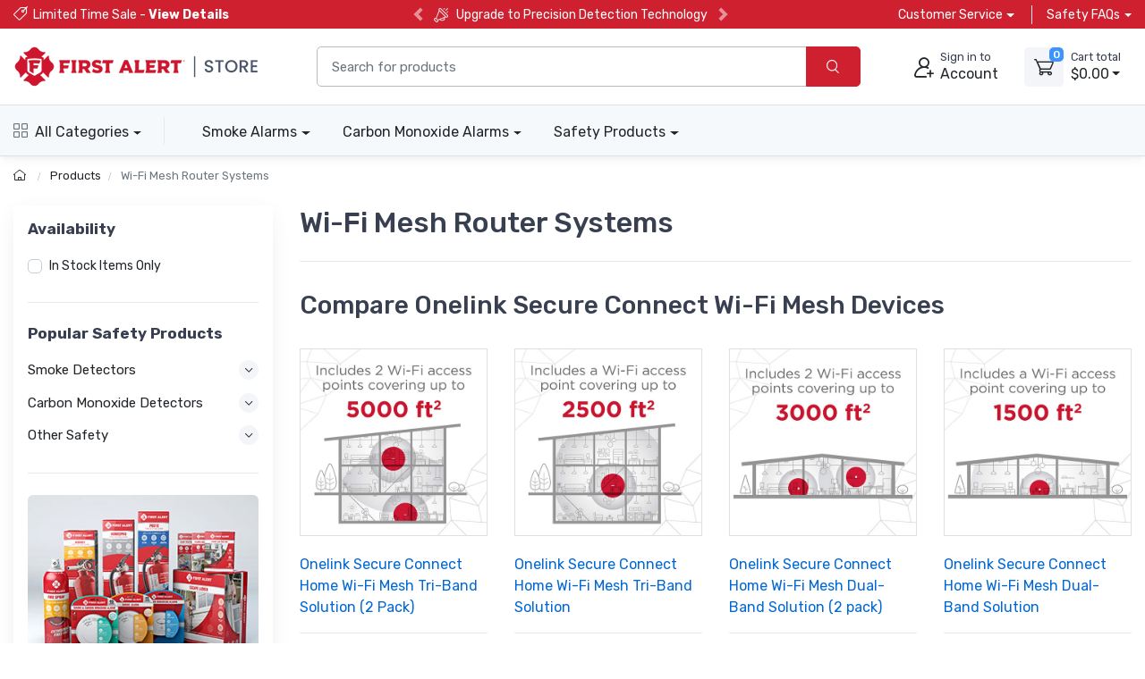

--- FILE ---
content_type: text/html; charset=UTF-8
request_url: https://www.firstalertstore.com/store/category/smart-home-wi-fi-band-mesh-router-systems.htm
body_size: 13446
content:

<!DOCTYPE html>
<html lang="en">
<head>
    
<meta charset="utf-8">
<meta name="viewport" content="width=device-width, initial-scale=1, maximum-scale=5">

<link rel="icon" sizes="48x48" type="image/x-icon" href="/favicon.ico">
<link rel="icon" type="image/png" sizes="16x16" href="/images/favicon-16.png">
<link rel="icon" type="image/png" sizes="32x32" href="/images/favicon-32.png">
<link rel="icon" type="image/png" sizes="192x192" href="/images/favicon-192.png">
<link rel="apple-touch-icon" sizes="180x180" href="/images/favicon-180.png">

<link rel="preload" href="https://fonts.googleapis.com/css?family=Rubik:300,400,500,700&display=swap" as="style">
<link rel="preload" href="/assets/css/style.min.css" as="style">

<link rel="stylesheet" href="/store/assets/css/bootstrap.min.css">
<link rel="stylesheet" media="screen" id="main-styles" href="/store/assets/css/theme.min.css?v=251204">
<link href="https://fonts.googleapis.com/css?family=Rubik:300,400,500,700&display=swap" rel="stylesheet">

<!-- Google tag (gtag.js) -->
<script async src="https://www.googletagmanager.com/gtag/js?id=G-RG06V5JKYV"></script>
<script nonce="">
	window.dataLayer = window.dataLayer || [];
	function gtag(){dataLayer.push(arguments);}
	gtag('js', new Date());	

	gtag('config', 'G-RG06V5JKYV', {
		'cookie_flags': 'SameSite=None;Secure'
	});
</script>

<link rel="stylesheet" media="screen" id="site-styles" href="/assets/css/style.min.css">	
    <title>Onelink Wi-Fi Mesh Router Systems | Home Wi-Fi Starters</title>
    <meta name="description" content="Onelink Routers automatically protect your whole home network via malware scanning, security alerts, access control and more.">
    <meta name="keywords" content="first alert onelink secure connect,onelink secure connect,secure connect,first alert onelink, onelink,dual band onelink router,dual band router,dual band,mesh wifi router system,mesh wifi router,first alert onelink router,onelink router,1500 feet router,2500 feet router,3000 feet router,5000 feet router,">
    <link rel="canonical" href="https://www.firstalertstore.com/store/category/smart-home-wi-fi-band-mesh-router-systems.htm" />
	
	<script type="application/ld+json">
		{
			"@context": "https://schema.org",
			"@type": "CollectionPage",
			"name": "Wi-Fi Mesh Router Systems",
			"description": "Onelink Routers automatically protect your whole home network via malware scanning, security alerts, access control and more.",
			"url": "https://www.firstalertstore.com/store/category/smart-home-wi-fi-band-mesh-router-systems.htm"
		}
	</script>	
	
</head>

<body>


<header class="box-shadow-sm">
    <!-- Topbar-->
    <div class="topbar topbar-fas bg-fas">
        <div class="container">

            <div class="topbar-text text-nowrap">
				<a class="topbar-link pr-3 mr-3" href="/store/coupon-code-sale/"><i class="czi-lable mt-n1"></i><span class="d-none d-md-inline">Limited Time Sale - <b>View Details</b></span><span class="d-md-none">10% Off Safety Sale - <b>View Details</b></span></a>
			</div>
            <div id="headercarousel" class="carousel slide text-carousel d-none d-xl-block" data-interval="false">
                <div class="carousel-inner">
                    <div class="carousel-item active"><div class="topbar-text"><i class="czi-loudspeaker"></i> Upgrade to Precision Detection Technology</div></div>
                    <div class="carousel-item"><div class="topbar-text"><i class="czi-loudspeaker"></i> Smoke alarms don't last forever, test and replace</div></div>
					<div class="carousel-item"><div class="topbar-text"><i class="czi-document"></i> Check your state's <a class="topbar-link" target="_blank" href="https://www.firstalert.com/us/en/legislation/#smoke">smoke safety laws & legislation</a></div></div>
                </div>
                <button class="carousel-control-prev" aria-label="previous slide" type="button" data-target="#headercarousel" data-slide="prev">
                    <span class="carousel-control-prev-icon" aria-hidden="true"></span>
                    <span class="sr-only">Previous</span>
                </button>
                <button class="carousel-control-next" aria-label="next slide" type="button" data-target="#headercarousel" data-slide="next">
                    <span class="carousel-control-next-icon" aria-hidden="true"></span>
                    <span class="sr-only">Next</span>
                </button>
            </div>
            <div class="ml-3 text-nowrap">
                <div class="topbar-text dropdown">
					<a class="topbar-link dropdown-toggle" href="#" data-toggle="dropdown"><span class="d-none d-md-inline-block">Customer Service</span><span class="d-md-none">Help</span></a>
                    <ul class="dropdown-menu dropdown-menu-right">
                        <li><a class="dropdown-item" href="/store/customer-service/order/"><i class="czi-location text-muted mr-2"></i>Order Tracking</a></li>
                        <li><a class="dropdown-item" href="/store/volume-pricing-request-form/"><i class="czi-coins text-muted mr-2"></i>Volume/Bulk Discounts</a></li>
						<li><a class="dropdown-item" href="/store/customer-service/returns-and-refunds.htm"><i class="czi-currency-exchange text-muted mr-2"></i>Return Policy</a></li>
						<li><a class="dropdown-item" href="/store/customer-service/shipping-and-delivery.htm"><i class="czi-delivery text-muted mr-2"></i>Shipping & Delivery</a></li>
						<li><a class="dropdown-item" href="/store/customer-service/sales-and-payments.htm"><i class="czi-printer text-muted mr-2"></i>Order Processing</a></li>
						<div class="dropdown-divider"></div>
						<li><a class="dropdown-item" href="/store/customer-service/contact-us.htm"><i class="czi-support text-muted mr-2"></i>Contact Us</a></li>
						<div class="dropdown-divider"></div>
						<a class="dropdown-item" href="/store/customer-service/"><i class="czi-help text-muted mr-2"></i>All Help Pages</a>
                    </ul>
                </div>
				<div class="topbar-text dropdown ml-3 pl-3 border-left d-none d-sm-inline-block">
					<a class="topbar-link dropdown-toggle" href="#" data-toggle="dropdown"><span class="d-none d-md-inline-block">Safety FAQs</span><span class="d-md-none">FAQs</span></a>
                    <ul class="dropdown-menu dropdown-menu-right">
                        <li><a class="dropdown-item" href="/store/categories/Smoke-alarms-faq.htm"><span class="menu-img"><img src="/images/smoke-icon.png" alt="help with smoke alarm"></span>Smoke Alarm Tips</a></li>
                        <li><a class="dropdown-item" href="/store/categories/carbon-monoxide-alarms-FAQ.htm"><span class="menu-img"><img src="/images/carbon-icon.png" alt="carbon monoxide alarm help"></span>Carbon Monoxide Alarm Tips</a></li>
						<li><a class="dropdown-item" href="/store/categories/Onelink-Wireless-Talking-alarms-faq.htm"><span class="menu-img"><img src="/images/wireless-icon.png" alt="interconnected smoke alarm installation help"></span>Interconnected Smoke Alarm Tips</a></li>
						<li><a class="dropdown-item" href="/store/categories/Tundra-fire-extinguishing-spray-faq.htm"><span class="menu-img"><img src="/images/fire-ex-icon.png" alt="fire extinuisher spray uses"></span>Extinguishing Spray Tips</a></li>
						<li><a class="dropdown-item" href="/store/categories/Home-safety-products-faq.htm"><span class="menu-img"><img src="/images/safety-icon.png" alt="home safety help"></span>Other Safety Product Tips</a></li>
						<div class="dropdown-divider"></div>
						<a class="dropdown-item text-center" href="/store/categories/First-Alert-Safety-Products-FAQ.htm">All Home Safety Tips</a>
                    </ul>
                </div>
            </div>
        </div>
    </div>
    <!-- Main Bar -->
     <!-- Main Bar -->
    <div class="navbar-sticky bg-light">
        <div class="navbar navbar-expand-md navbar-light">
            <div class="container header-nav">
                <!-- Logo -->
               <a class="navbar-brand header-logo order-md-0 order-1 py-2" href="/"><img width="275" height="45" src="/images/header-logo.png" alt="first alert store logo"/></a>
                <!-- Search Bar -->
                <div class="search-bar order-2">
                    <form id="frmHeaderSearch" class="input-group" method="post">
                        <input class="form-control" type="text" id="txtHeaderSearch" name="search" placeholder="Search for products">
                        <div class="input-group-append">
                            <button id="btnHeaderSearch" aria-label="search products" class="btn btn-primary" type="button"><i class="czi-search"></i></button>
                        </div>
                    </form>
                </div>
                <!-- Account/Cart -->
				<button class="navbar-toggler" type="button" aria-label="toggle category menu" data-toggle="collapse" data-target="#navbarCollapse"><span class="navbar-toggler-icon"></span></button>
				<a class="navbar-tool navbar-stuck-toggler" aria-label="category menu link" href="#">
					<span class="navbar-tool-tooltip">Expand menu</span>
					<div class="navbar-tool-icon-box"><i class="navbar-tool-icon czi-menu"></i></div>
				</a>
				
					<button class="navbar-tool btn text-left p-0 order-3 linkLogin" type="button" aria-label="sign in to account">
						<div class="navbar-tool-icon-box"><i class="navbar-tool-icon czi-add-user"></i></div>
						<div class="navbar-tool-text ml-n1 d-none d-sm-block"><small>Sign in to</small>Account</div>
					</button>

				
				<!-- Cart Dropdown -->
				<div class="navbar-tool dropdown ml-3 d-none d-md-flex order-4" id="divCartDropdown">
					<a class="navbar-tool-icon-box bg-secondary dropdown-toggle" href="/store/cart/">
						<span class="navbar-tool-label cart-count">0</span>
						<i class="navbar-tool-icon czi-cart"></i>
					</a>
					<a class="navbar-tool-text pl-2" href="/store/cart/">
						<small>Cart total</small>
						<span class="cart-total">$0.00</span>
					</a>
					<!-- Cart dropdown-->
					<div class="dropdown-menu dropdown-menu-right p-0">
						<div id="divCartContents"></div>
					</div>

				</div>
            </div>
        </div>
        <div class="navbar navbar-expand-md navbar-light navbar-stuck-menu">
            <div class="container">
                <div class="collapse navbar-collapse" id="navbarCollapse">
                    <!-- All Categories menu-->
					<ul class="navbar-nav mega-nav pr-lg-2 mr-lg-4 d-none d-lg-block">
						<li class="nav-item dropdown">
							<a class="nav-link fas-hlink dropdown-toggle pl-0" href="#" data-toggle="dropdown"><i class="czi-view-grid mr-2"></i>All Categories</a>
							<ul class="dropdown-menu">
								<li class="dropdown">
									<a class="dropdown-item dropdown-toggle" href="/store/category/smoke-alarms-and-smoke-detectors.htm" data-toggle="dropdown"><span class="menu-img"><img src="/images/smoke-icon.png" alt="smoke alarm"></span>Smoke Alarms</a>
									<ul class="dropdown-menu">
										<li><a class="dropdown-item" href="/store/category/hard-wired-smoke-and-fire-alarms.htm">Hardwired Smoke Alarms</a></li>
										<li><a class="dropdown-item" href="/store/category/battery-smoke-and-fire-alarms.htm">Battery Operated Smoke Alarms</a></li>
										<li><a class="dropdown-item" href="/store/category/10-year-battery-smoke-alarms.htm">10-Year Smoke Alarms</a></li>
										<li><a class="dropdown-item" href="/store/category/ionization-smoke-and-fire-alarms.htm">Ionization Smoke Alarms</a></li>
										<li><a class="dropdown-item" href="/store/category/photoelectric-smoke-and-fire-alarms.htm">Photoelectric Smoke Alarms</a></li>
										<li><a class="dropdown-item" href="/store/category/dual-sensing-smoke-and-fire-alarms.htm">Dual Sensor Smoke Alarms</a></li>
										<li><a class="dropdown-item" href="/store/category/combo-smoke-and-carbon-monoxide-alarms.htm">Smoke & Carbon Monoxide Alarms</a></li>
										<li><a class="dropdown-item" href="/store/category/smoke-alarms-and-smoke-detectors.htm">All Smoke Detectors</a></li>
									</ul>
								</li>
								<li class="dropdown">
									<a class="dropdown-item dropdown-toggle" href="/store/category/carbon-monoxide-alarms-and-detectors.htm" data-toggle="dropdown"><span class="menu-img"><img src="/images/carbon-icon.png" alt="carbon monoxide alarm"></span>Carbon Monoxide Alarms</a>
									<ul class="dropdown-menu">
										<li><a class="dropdown-item" href="/store/category/plug-in-carbon-monoxide-detectors.htm">Plug-in Carbon Monoxide Alarms</a></li>
										<li><a class="dropdown-item" href="/store/category/battery-operated-carbon-monoxide-detectors.htm">Battery Operated Carbon Monoxide Alarms</a></li>
										<li><a class="dropdown-item" href="/store/category/10-year-carbon-monoxide-alarms.htm">10-Year Carbon Monoxide Alarms</a></li>
										<li><a class="dropdown-item" href="/store/category/hardwired-carbon-monoxide-detectors.htm">Hardwired Carbon Monoxide Alarms</a></li>
										<li><a class="dropdown-item" href="/store/category/combo-smoke-and-carbon-monoxide-alarms.htm">Combo Smoke & Carbon Monoxide Alarms</a></li>
										<li><a class="dropdown-item" href="/store/category/carbon-monoxide-alarms-and-detectors.htm">All Carbon Monoxide Detectors</a></li>
									</ul>
								</li>
								<li><a class="dropdown-item" href="/store/category/combo-smoke-and-carbon-monoxide-alarms.htm"><span class="menu-img"><img src="/images/combo-icon.png" alt="combinaiton smoke and carbon monoixde alarm"></span>Combination Alarms</a></li>
								<li><a class="dropdown-item" href="/store/category/wireless-interconnect-alarms.htm"><span class="menu-img"><img src="/images/wireless-icon.png" alt="interconnected smoke alarm"></span>Interconnected Alarms</a></li>
								<li><a class="dropdown-item" href="/store/category/first-alert-fire-extinguishers.htm"><span class="menu-img"><img src="/images/fire-ex-icon.png" alt="fire extinuisher"></span>Fire Extinguishers</a></li>
								<li><a class="dropdown-item" href="/store/category/home-saftey-products.htm"><span class="menu-img"><img src="/images/safety-icon.png" alt="home safety products"></span>Home Safety Products</a></li>
								<li><a class="dropdown-item" href="/store/deals/"><span class="menu-img"><img src="/images/sale-icon.png" alt="first alert alarms on sale"></span>Featured Products</a></li>
								<li><a class="d-block overflow-hidden rounded-lg mt-3 px-2" href="/store/about/"><img src="/images/first-alert-store-about-us.jpg" alt="first alert smoke, fire and carbon monoxide alarm"></a></li>
							</ul>  
                        </li>	
					</ul>					
              		<!-- Top Category menu-->
					<ul class="navbar-nav product-nav">
						<li class="nav-item dropdown">
                            <a class="nav-link fas-hlink dropdown-toggle" href="#" data-toggle="dropdown">Smoke Alarms</a>
                            <div class="dropdown-menu p-0">
                                <div class="d-flex flex-wrap flex-md-nowrap">
                                    <div class="mega-dropdown-column p-3">
                                        <div class="widget widget-links">
											<ul class="widget-list">
												<li class="widget-list-item"><a class="widget-list-link" href="/store/category/hard-wired-smoke-and-fire-alarms.htm">Hardwired Smoke Alarms</a></li>
												<li class="widget-list-item"><a class="widget-list-link" href="/store/category/battery-smoke-and-fire-alarms.htm">Battery Smoke Alarms</a></li>
												<li class="widget-list-item"><a class="widget-list-link" href="/store/category/10-year-battery-smoke-alarms.htm">10-Year Smoke Alarms</a></li>
												<li class="widget-list-item"><a class="widget-list-link" href="/store/category/ionization-smoke-and-fire-alarms.htm">Ionization Smoke Alarms</a></li>
												<li class="widget-list-item"><a class="widget-list-link" href="/store/category/photoelectric-smoke-and-fire-alarms.htm">Photoelectric Smoke Alarms</a></li>
												<li class="widget-list-item"><a class="widget-list-link" href="/store/category/dual-sensing-smoke-and-fire-alarms.htm">Dual Sensor Smoke Alarms</a></li>
												<li class="widget-list-item"><a class="widget-list-link" href="/store/category/combo-smoke-and-carbon-monoxide-alarms.htm">Combo Smoke & CO Alarms</a></li>

											</ul>
										</div>
										<hr/>
										<div class="widget widget-links">
                                            <ul class="widget-list">
												<li class="widget-list-item text-md-center"><a class="widget-list-link" href="/store/category/smoke-alarms-and-smoke-detectors.htm"><span class="menu-img"><img src="/images/smoke-icon.png" alt="smoke detector"></span>All Smoke Detectors</a></li>
                                            </ul>
                                        </div>
									</div>
									<div class="p-3" style="width:20rem;">
										<div class="card">
											<a class="btn btn-dark border-0 p-0" href="/store/category/precision-detection-smoke-alarms.htm">
												<img class="rounded-top" src="/images/header-ul-8th-generation-smoke-alarms.jpg" width="286" height="200" alt="first alert fire alarm ul 8th generation">
												<div class="font-size-md d-flex justify-content-center align-items-center p-1"><i class="czi-idea mr-2"></i><span>New Smoke Alarm Technology</span></div>
											</a>
										</div>
                                    </div>
                                </div>
                            </div>
                        </li>
						<li class="nav-item dropdown">
                            <a class="nav-link fas-hlink dropdown-toggle" href="#" data-toggle="dropdown">Carbon Monoxide Alarms</a>
                            <div class="dropdown-menu p-0">
                                <div class="d-flex flex-wrap flex-md-nowrap">
                                    <div class="mega-dropdown-column p-3">
                                        <div class="widget widget-links">
											<ul class="widget-list">
												<li class="widget-list-item"><a class="widget-list-link" href="/store/category/plug-in-carbon-monoxide-detectors.htm">Plug-in CO Alarms</a></li>
												<li class="widget-list-item"><a class="widget-list-link" href="/store/category/battery-operated-carbon-monoxide-detectors.htm">Battery Operated CO Alarms</a></li>
												<li class="widget-list-item"><a class="widget-list-link" href="/store/category/10-year-carbon-monoxide-alarms.htm">10-Year CO Alarms</a></li>
												<li class="widget-list-item"><a class="widget-list-link" href="/store/category/hardwired-carbon-monoxide-detectors.htm">Hardwired CO Alarms</a></li>
												<li class="widget-list-item"><a class="widget-list-link" href="/store/category/combo-smoke-and-carbon-monoxide-alarms.htm">Combo Smoke & CO Alarms</a></li>
											</ul>
										</div>
										<hr/>
										<div class="widget widget-links">
                                            <ul class="widget-list">
												<li class="widget-list-item text-md-center"><a class="widget-list-link" href="/store/category/carbon-monoxide-alarms-and-detectors.htm"><span class="menu-img"><img src="/images/carbon-icon.png" alt="co alarm"></span>All CO Detectors</a></li>
                                            </ul>
                                        </div>
									</div>
									<div class="p-3" style="width:20rem;">
										<div class="card">
											<a class="btn btn-dark border-0 p-0" href="/store/products/carbon-monoxide-alarm-digital-display-and-10-year-sealed-battery-co710.htm">
												<img class="rounded-top" src="/images/header-travel-carbon-monoxide-alarm.jpg" width="286" height="159" alt="first alert travel co alarm">
												<div class="font-size-md p-1">Pack a Carbon Monoxide Alarm</div>
											</a>
										</div>
                                    </div>
                                </div>
                            </div>
                        </li>
						<li class="nav-item dropdown">
                            <a class="nav-link fas-hlink dropdown-toggle" href="#" data-toggle="dropdown">Safety Products</a>
                            <div class="dropdown-menu dropdown-menu-right p-0">
                                <div class="d-flex flex-wrap flex-md-nowrap">
                                    <div class="mega-dropdown-column p-3">
                                        <div class="widget widget-links">
											<ul class="widget-list">
												<li class="widget-list-item"><a class="widget-list-link" href="/store/products/el52-2-two-story-escape-ladder.htm">Fire Escape Ladder</a></li>
												<li class="widget-list-item"><a class="widget-list-link" href="/store/products/rd1-radon-test-kit.htm">Radon Test Kit</a></li>
												<li class="widget-list-item"><a class="widget-list-link" href="/store/category/first-alert-fire-extinguishers.htm">Fire Extinguishers</a></li>
												<li class="widget-list-item"><a class="widget-list-link" href="/store/category/ez-fire-extinguishing-spray.htm">Fire Extinguishing Spray</a></li>
												<li class="widget-list-item"><a class="widget-list-link" href="/store/products/wifi-water-leak-and-freeze-detector-first-alert-l1.htm">WiFi Water Leak Detector</a></li>
											</ul>
										</div>
										<hr/>
										<div class="widget widget-links">
                                            <ul class="widget-list">
												<li class="widget-list-item text-md-center"><a class="widget-list-link" href="/store/category/home-saftey-products.htm"><span class="menu-img"><img src="/images/safety-icon.png" alt="home safety and security"></span>All Home Safety Products</a></li>
                                            </ul>
                                        </div>
									</div>
									<div class="p-3" style="width:20rem;">
										<div class="card">
											<a class="btn btn-dark border-0 p-0" href="/store/category/first-alert-fire-extinguishers.htm">
												<img class="rounded-top" src="/images/header-fire-extinguishers.jpg" width="286" height="159" alt="first alert fire extinguisher">
												<div class="font-size-md p-1">Home or Commercial Applications</div>
											</a>
										</div>
                                    </div>
                                </div>
                            </div>
                        </li>
                    </ul>
                </div>
            </div>
        </div>
    </div>
</header>

<div class="modal fade" id="dlgLogin" tabindex="-1" role="dialog">
    <div class="modal-dialog modal-dialog-centered" role="document">
        <div class="modal-content">
            <div class="modal-header">
                <ul class="nav nav-tabs card-header-tabs" role="tablist" aria-label="Account sign in or sign up">
                    <li class="nav-item">
                        <a class="nav-link active" href="#frmLogin" data-toggle="tab" role="tab" aria-selected="true" aria-controls="frmLogin">
                            <i class="czi-unlocked mr-2 mt-n1"></i>Sign in
                        </a>
                    </li>
                    <li class="nav-item">
                        <a class="nav-link" href="#divAccountInfo" data-toggle="tab" role="tab" aria-selected="false" aria-controls="divAccountInfo">
                            <i class="czi-add-user mr-2 mt-n1"></i>Info
                        </a>
                    </li>
                </ul>
                <button class="close" type="button" data-dismiss="modal" aria-label="Close">
                    <span aria-hidden="true">&times;</span>
                </button>
            </div>

            <div class="modal-body tab-content py-4">
                <form class="needs-validation tab-pane fade show active" novalidate id="frmLogin" role="tabpanel">
                    <div class="form-group">
                        <label for="txtLoginEmail">Email address</label>
                        <input class="form-control" type="email" id="txtLoginEmail" name="e" required autocomplete="username">
                        <div class="invalid-feedback">Please enter a valid email address.</div>
                    </div>
                    <div class="form-group hideForgot">
                        <label for="txtLoginPass">Password</label>
                        <div class="password-toggle">
                            <input class="form-control" type="password" id="txtLoginPass" name="p" required autocomplete="current-password">
                            <label class="password-toggle-btn">
                                <input class="custom-control-input" type="checkbox" name="show-password-toggle"><i class="czi-eye password-toggle-indicator"></i><span class="sr-only">Show password</span>
                            </label>
                        </div>
                    </div>
                    <div class="hideForgot">
                        <div class="form-group d-flex flex-wrap justify-content-between">
                            <div class="custom-control custom-checkbox mb-2">
                                <input class="custom-control-input" type="checkbox" id="si-remember">
                                <label class="custom-control-label" for="si-remember">Remember me</label>
                            </div>
                            <button id="linkForgot" class="btn btn-link font-size-sm p-0 mb-2" type="button">Forgot password?</button>
                        </div>
                    </div>
                    <div id="divLoginForgotPass" class="alert alert-warning d-none">
                        Enter your Email address above, and we will send you an email with a link to reset your password.
                    </div>
                    <input class="noseeum" autocomplete="off" type="text" name="url" aria-label="not in use" tabindex="-1">
                    <div id="divLoginError" class="alert alert-danger m-b-0 d-none"></div>
                    <button id="btnLogin" class="btn btn-primary btn-block btn-shadow" type="button">Sign in</button>
                    <button id="btnResetPass" class="btn btn-primary btn-block btn-shadow d-none" type="button">Send Email</button>
                </form>

                <div class="tab-pane font-size-md fade" id="divAccountInfo" role="tabpanel">
					<div class="h6">Creating an account is easy:</div>
					<p>When checking out, simply select the "New Customer" option. All you need to get started is a valid email address and a secure password of your choosing. After your purchase is complete, your account will be created, and you will immediately gain all the benefits of being an account holder. If you have previously placed an order with us as a guest, you can try using the "Forgot Password" feature under the "Sign In" tab.</p>
					<div class="h6">Benefits of having an account:</div>
					<ul>
						<li>Real-time status updates on all your orders and returns.</li>
						<li>Ability to view detailed order history.</li>
						<li>Eligibility to enroll in subscription items for recurring discounts.</li>
						<li>Access to more store features and quicker customer support.</li>
						<li>Connection to a dedicated sales representative if placing bulk orders.</li>
					</ul>
					<hr>
					<div class="h6">Manage your account settings:</div>
						<ul>
							<li>Update your email address and password.</li>
							<li>Unsubscribe from email promotions.</li>
							<li>Manage item subscriptions.</li>
							<li>Delete your account and remove your information.</li>
						</ul>
					<div class="cs-alert">We respect your privacy and are committed to protecting any personal information you may provide us through our Website. View our <a href="/store/privacy-policy/">privacy policy</a> for more info.</div>
                </div>
            </div>
        </div>
    </div>
</div>
<div class="breadcrumb-nav" aria-label="breadcrumb">
	<div class="container">
		<ul class="breadcrumb container" id="crumbs">
			<li class="breadcrumb-item">
				<a href="/" title="Return to Home"><i class="czi-home"></i></a>
			</li>
			<li class="breadcrumb-item" id="breadcrumb_trail">
				<a href="/store/categories/first-alert-products.htm" title="">Products</a>
			</li>
			<li class="breadcrumb-item active" aria-current="page">
				<a id="breadcrumb_thispage" href="/store/category/smart-home-wi-fi-band-mesh-router-systems.htm" title="">Wi-Fi Mesh Router Systems</a>
			</li>
		</ul>
	</div>	
</div>

<div class="container page-content">
    <div class="row">

        <aside class="col-lg-3">
            
<div class="cz-sidebar rounded-lg box-shadow-lg" id="shop-sidebar">
    <div class="cz-sidebar-header box-shadow-sm">
        <button class="close w-100 m-auto" type="button" data-dismiss="sidebar" aria-label="Close">
            <span class="d-inline-block font-size-sm font-weight-bold align-middle">Close filter sidebar <i class="ml-2 czi-close-circle"></i></span>
        </button>
    </div>
	<button class="btn btn-secondary btn-sm w-100 filterReset d-none" type="button" aria-label="clear all filters">
		<span class="d-inline-block align-middle">Clear All Filters<i class="ml-2 czi-trash"></i></span>
    </button>
    <div class="cz-sidebar-body" data-simplebar data-simplebar-auto-hide="true">
        <form id="frmFilter">
        <input type="hidden" name="bp" value="0">
        <input type="hidden" name="tp" value="0">

        
        <div class="widget cz-filter mb-4 pb-4 border-bottom">
            <h3 class="widget-title">Availability</h3>
            <ul class="widget-list cz-filter-list list-unstyled pt-1" style="max-height: 12rem;" data-simplebar data-simplebar-auto-hide="false">
                <li class="cz-filter-item d-flex justify-content-between align-items-center mb-1">
                    <div class="custom-control custom-checkbox">
                        <input class="custom-control-input filterInput" type="checkbox" id="in_stock" name="avail" value="1">
                        <label class="custom-control-label cz-filter-item-text" for="in_stock">In Stock Items Only</label>
                    </div>
                </li>
            </ul>
        </div>

        
        
                
            
            
        </form>

        <div class="widget widget-categories mb-4 pb-4 border-bottom">
            <h3 class="widget-title">Popular Safety Products</h3>
            <div class="accordion mt-n1" id="sidenav-accordian">

                <div class="card">
                    <div class="card-header">
                        <h3 class="accordion-heading"><a class="collapsed" href="#cat1" role="button" data-toggle="collapse" aria-expanded="false" aria-controls="cat1">Smoke Detectors<span class="accordion-indicator"></span></a></h3>
                    </div>
                    <div class="collapse" id="cat1" data-parent="#sidenav-accordian">
                        <div class="card-body">
                            <div class="widget widget-links cz-filter">															
                                <ul class="widget-list cz-filter-list pt-1">
                                    <li class="widget-list-item cz-filter-item">
										<a class="widget-list-link d-flex justify-content-between align-items-center" href="/store/category/hard-wired-smoke-and-fire-alarms.htm">
											<span class="cz-filter-item-text">Hard wired Smoke Detectors</span>
										</a>
									</li>
									<li class="widget-list-item cz-filter-item">
										<a class="widget-list-link d-flex justify-content-between align-items-center" href="/store/category/battery-smoke-and-fire-alarms.htm">
											<span class="cz-filter-item-text">Battery Smoke Detectors</span>
										</a>
									</li>
									<li class="widget-list-item cz-filter-item">
										<a class="widget-list-link d-flex justify-content-between align-items-center" href="/store/category/wireless-interconnect-alarms.htm">
											<span class="cz-filter-item-text">Interconnected Smoke Detectors</span>
										</a>
									</li>
									<li class="widget-list-item cz-filter-item">
										<a class="widget-list-link d-flex justify-content-between align-items-center" href="/store/category/combo-smoke-and-carbon-monoxide-alarms.htm">
											<span class="cz-filter-item-text">Combo Smoke & CO Detectors</span>
										</a>
									</li>
                                </ul>
                            </div>
                        </div>
                    </div>
                </div>
				
				<div class="card">
                    <div class="card-header">
                        <h3 class="accordion-heading"><a class="collapsed" href="#cat2" role="button" data-toggle="collapse" aria-expanded="false" aria-controls="cat2">Carbon Monoxide Detectors<span class="accordion-indicator"></span></a></h3>
                    </div>
                    <div class="collapse" id="cat2" data-parent="#sidenav-accordian">
                        <div class="card-body">
                            <div class="widget widget-links cz-filter">
                                <ul class="widget-list cz-filter-list pt-1">
                                    <li class="widget-list-item cz-filter-item">
										<a class="widget-list-link d-flex justify-content-between align-items-center" href="/store/category/plug-in-carbon-monoxide-detectors.htm">
											<span class="cz-filter-item-text">Plug-In CO Detectors</span>
										</a>
									</li>
									<li class="widget-list-item cz-filter-item">
										<a class="widget-list-link d-flex justify-content-between align-items-center" href="/store/category/battery-operated-carbon-monoxide-detectors.htm">
											<span class="cz-filter-item-text">Battery CO Detectors</span>
										</a>
									</li>
									<li class="widget-list-item cz-filter-item">
										<a class="widget-list-link d-flex justify-content-between align-items-center" href="/store/category/hardwired-carbon-monoxide-detectors.htm">
											<span class="cz-filter-item-text">Hard wired CO Detectors</span>
										</a>
									</li>
                                </ul>
                            </div>
                        </div>
                    </div>
                </div>
				
				<div class="card">
                    <div class="card-header">
                        <h3 class="accordion-heading"><a class="collapsed" href="#cat3" role="button" data-toggle="collapse" aria-expanded="false" aria-controls="cat3">Other Safety<span class="accordion-indicator"></span></a></h3>
                    </div>
                    <div class="collapse" id="cat3" data-parent="#sidenav-accordian">
                        <div class="card-body">
                            <div class="widget widget-links cz-filter">
                                <ul class="widget-list cz-filter-list pt-1">
									<li class="widget-list-item cz-filter-item">
										<a class="widget-list-link d-flex justify-content-between align-items-center" href="/store/category/first-alert-fire-extinguishers.htm">
											<span class="cz-filter-item-text">Fire Extinguishers</span>
										</a>
									</li>
									<li class="widget-list-item cz-filter-item">
										<a class="widget-list-link d-flex justify-content-between align-items-center" href="/store/products/el52-2-two-story-escape-ladder.htm">
											<span class="cz-filter-item-text">Escape Ladders</span>
										</a>
									</li>
                                </ul>
                            </div>
                        </div>
                    </div>
                </div>

            </div>
        </div>

<div class="mb-4">
	<div class="card border-0">
		<img class="card-img-top d-none d-lg-block" src="/images/sidenav-promo-first-alert.jpg" alt="first alert fire spray">
		<div class="card-body px-0 py-3">
			<p class="card-text font-size-sm text-muted">Buying in Bulk? Let us know how many items you would like to purchase and a dedicated sales rep will contact you.</p>
			<a href="/store/volume-pricing-request-form/" class="w-100 btn btn-sm btn-primary">Bulk Purchase Options <i class="czi-arrow-right ml-2 mr-n1"></i></a>
		</div>
	</div>
</div>
    </div>
</div>
        </aside>
        <div class="col-lg-9">

            <div class="page-header">
    <h1 class="mb-4">Wi-Fi Mesh Router Systems</h1>
</div>
            <div id="divNoProducts" class="alert alert-info alert-with-icon  d-none" role="alert">
                <div class="alert-icon-box"><i class="alert-icon czi-announcement"></i></div>
                <p>Sorry, there currently are no products that match your search criteria.
                    Please update the filters you selected or use the button below to clear them all.</p>
                <button type="button" class="btn btn-outline-info filterReset d-none">
                    Clear All Filters <i class="ml-2 czi-trash"></i>
                </button>
            </div>

            
                <div class="my-3 pt-3 border-top"><h2 class="mt-3">Compare Onelink Secure Connect Wi-Fi Mesh Devices</h2>
<div class="row">
<div class="col-lg-3 col-md-6">
	<img style="border: 1px solid #dfdfdf; margin: 20px 0;" src="/images/5000-sq-feet-tri-band-home-wifi-system.jpg" alt="tri-band 2 pack" />
<p><a href="/store/products/onelink-secure-connect-tri-band-mesh-wi-fi-router-system-2-pack-1042396.htm">Onelink Secure Connect Home Wi-Fi Mesh Tri-Band Solution (2 Pack)</a></p>
<hr />
<div class="mb-2"><strong>Speed:</strong> Up to 3000 Mbps</div>
<div class="mb-2"><strong>Coverage:</strong> 5000 sq. ft.</div>
<div class="mb-2"><strong>Bands:</strong> One 2.4GHz & Two 5GHz per unit</div>
<div class="mb-2"><strong>Wi-Fi:</strong> IEEE 802.11a/b/g/n/ac</div>
<div class="mb-2"><strong>Processor:</strong> Quad-core processor</div>
<div class="mb-2"><strong>Ethernet:</strong> 6 Gigabit Ethernet ports</div>
<div class="mb-2"><strong>Encryption:</strong> WPA2</div>
</div>
<div class="col-lg-3 col-md-6"><img style="border: 1px solid #dfdfdf; margin: 20px 0;" src="/images/2500-sq-feet-tri-band-home-wifi-system.jpg" alt="tri-band 2 pack" />
<p><a href="/store/products/onelink-secure-connect-tri-band-mesh-wi-fi-router-system-1042082.htm">Onelink Secure Connect Home Wi-Fi Mesh Tri-Band Solution</a></p>
<hr />
<div class="mb-2"><strong>Speed:</strong> Up to 3000 Mbps</div>
<div class="mb-2"><strong>Coverage:</strong> 2500 sq. ft.</div>
<div class="mb-2"><strong>Bands:</strong> One 2.4GHz & One 5GHz</div>
<div class="mb-2"><strong>Wi-Fi:</strong> IEEE 802.11a/b/g/n/ac</div>
<div class="mb-2"><strong>Processor:</strong> Quad-core processor</div>
<div class="mb-2"><strong>Ethernet:</strong> 3 Gigabit Ethernet ports</div>
<div class="mb-2"><strong>Encryption:</strong> WPA2</div>
</div>
<div class="col-lg-3 col-md-6"><img style="border: 1px solid #dfdfdf; margin: 20px 0;" src="/images/3000-sq-feet-dual-band-home-wifi-system.jpg" alt="tri-band 2 pack" />
<p><a href="/store/products/onelink-secure-connect-dual-band-mesh-wi-fi-router-system-2-pack-1042083.htm">Onelink Secure Connect Home Wi-Fi Mesh Dual-Band Solution (2 pack)</a></p>
<hr />
<div class="mb-2"><strong>Speed:</strong> Up to 3000 Mbps</div>
<div class="mb-2"><strong>Coverage:</strong> 2 units cover 3000 sq. ft.</div>
<div class="mb-2"><strong>Bands:</strong> One 2.4GHz & One 5GHz per unit</div>
<div class="mb-2"><strong>Wi-Fi:</strong> IEEE 802.11a/b/g/n/ac</div>
<div class="mb-2"><strong>Processor:</strong> Quad-core processor</div>
<div class="mb-2"><strong>Ethernet:</strong> 4 Gigabit Ethernet ports</div>
<div class="mb-2"><strong>Encryption:</strong> WPA2</div>
</div>
<div class="col-lg-3 col-md-6"><img style="border: 1px solid #dfdfdf; margin: 20px 0;" src="/images/1500-sq-feet-dual-band-home-wifi-system.jpg" alt="tri-band 2 pack" />
<p><a href="/store/products/onelink-secure-connect-dual-band-mesh-wi-fi-router-system-1042081.htm">Onelink Secure Connect Home Wi-Fi Mesh Dual-Band Solution</a></p>
<hr />
<div class="mb-2"><strong>Speed:</strong> Up to 1300 Mbps</div>
<div class="mb-2"><strong>Coverage:</strong> 1500 sq. ft.</div>
<div class="mb-2"><strong>Bands:</strong> One 2.4GHz & One 5GHz</div>
<div class="mb-2"><strong>Wi-Fi:</strong> IEEE 802.11a/b/g/n/ac</div>
<div class="mb-2"><strong>Processor:</strong> Quad-core processor</div>
<div class="mb-2"><strong>Ethernet:</strong> 2 Gigabit Ethernet ports</div>
<div class="mb-2"><strong>Encryption:</strong> WPA2</div>
</div>
</div></div>

                    </div>
    </div>
</div>


<!--Quick View Modal-->
<div class="modal-quick-view modal fade" id="dlgQuickView" tabindex="-1">
    <div class="modal-dialog modal-xl">
        <div class="modal-content">
            <div class="modal-header">
                <h4 class="modal-title">
                    <a href="#" data-toggle="tooltip" data-placement="right" title="Go to product page" id="dlgQuickViewLink">
                        <span id="dlgQuickViewTitle"></span><i class="czi-arrow-right font-size-lg ml-2"></i>
                    </a>
                </h4>
                <button class="close" type="button" data-dismiss="modal" aria-label="Close">
                    <span aria-hidden="true">&times;</span>
                </button>
            </div>
            <div class="modal-body" id="dlgQuickViewBody">
            </div>
        </div>
    </div>
</div>	
<!--Toast-->
<div id="cartaddToast" class="toast-container toast-bottom-center d-none">
	<div id="cartToastshow" class="toast" role="alert" aria-live="assertive" aria-atomic="true">
		<div class="toast-header bg-dark text-white py-2">
			<i class="czi-check-circle mr-2"></i><span class="font-weight-medium mr-auto">Item Added To Cart!</span>
			<small>Items: <span class="cart-count">0</span></small>
		</div>
		<div class="toast-body text-center">
			Your cart total: <span class="cart-total">$0.00</span><a class="btn btn-sm btn-outline-cart ml-3" href="/store/cart/"><i class="czi-cart mr-1"></i>View Cart</a></div>
	</div>		
</div>
<!--cart-->
<input type="hidden" id="hidST" value="">
<form id="frmAddCart">
    <input type="hidden" id="frmAddCartID" name="id" value="0">
    <input type="hidden" id="frmAddCartQty" name="qty" value="1">
    <input type="hidden" id="frmAddCartMP" name="mp" value="0">
    <input type="hidden" id="frmAddCartSub" name="sub" value="0">
    <input type="hidden" id="frmAddCartAttr" name="attr" value="">
</form>
<form id="frmUpdateCart">
    <input id="hidUpdateCartItem" type="hidden" name="item_id">
    <input id="hidUpdateCartQty" type="hidden" name="qty">
</form>

<script src="/store/assets/js/jquery-3.6.3.min.js"></script>
<script src="/store/assets/js/bootstrap.bundle.min.js"></script>
<script src="/store/assets/js/bootstrap3-typeahead.min.js"></script>
<script src="/store/assets/js/common.min.js?v=251204"></script><!-- Footer-->
<footer class="bg-streamdark pt-5">
    <div class="container">
        <div class="row footer-row">
			<div class="col-lg-3 col-sm-6 footer-block-sm">
                <div class="widget widget-links widget-light pb-2 mb-5">
                    <h3 class="widget-title text-light">Shop First Alert</h3>
                    <ul class="widget-list">
						<li class="widget-list-item"><a class="widget-list-link" href="/store/volume-pricing-request-form/">Volume Discounts</a></li>
                        <li class="widget-list-item"><a class="widget-list-link" href="/store/customer-service/application/terms">Apply for Terms</a></li>
						<li class="widget-list-item"><a class="widget-list-link" href="/store/category/smoke-alarms-and-smoke-detectors.htm">Smoke Alarms</a></li>
                        <li class="widget-list-item"><a class="widget-list-link" href="/store/category/carbon-monoxide-alarms-and-detectors.htm">Carbon Monoxide Alarms</a></li>                       
                    </ul>
					<a class="mt-4 d-block" target="_blank" aria-label="carbon neutral details" href="https://www.eaccess.com/carbon-neutral"><img width="100px" height="106px" src="/images/cn-certified-company-clear.png" alt="certified carbon neutral company"></a>
                </div>
            </div>
            <div class="col-lg-3 col-sm-6 footer-block-sm">
                <div class="widget widget-links widget-light pb-2 mb-5">
                    <h3 class="widget-title text-light">Customer Care</h3>
                    <ul class="widget-list">
						<li class="widget-list-item"><a class="widget-list-link" href="/store/customer-service/order/">Order Tracking</a></li> 
						<li class="widget-list-item"><a class="widget-list-link" href="/store/customer-service/account-info.htm">Account Info</a></li>					
                        <li class="widget-list-item"><a class="widget-list-link" href="/store/customer-service/">Help Center</a></li>
						<li class="widget-list-item"><a class="widget-list-link" href="/store/customer-service/contact-us.htm">Contact Us</a></li>
                    </ul>
					<a class="mt-4 d-block" target="_blank" aria-label="company reviews" href="https://www.bbb.org/chicago/business-reviews/online-retailer/eaccess-solutions-inc-in-palatine-il-88013563"><img width="250px" height="52px" src="https://seal-chicago.bbb.org/seals/black-seal-250-52-whitetxt-bbb-88013563.png" alt="eAccess Solutions, Inc. BBB Business Review"></a>
                </div>
            </div>
            <div class="col-lg-3 col-sm-6 footer-block">
                <div class="widget widget-links widget-light pb-2 mb-5">
                    <h3 class="widget-title text-light">Store Info</h3>
                    <ul class="widget-list">
                        <li class="widget-list-item"><a class="widget-list-link" href="/store/about/">About the Store</a></li>
                        <li class="widget-list-item"><a class="widget-list-link" href="/store/news/">Product News</a></li>
                    </ul>
					<div class="widget mt-4">
                    <h3 class="widget-title text-light mb-2">Sign Up For Email Offers</h3>
                    <form class="validate frmEmailSignup mx-auto mw-350px" autocomplete="off">
                        <div class="input-group input-group-overlay flex-nowrap maxw-400">
                            <div class="input-group-prepend-overlay">
                                <span class="input-group-text text-muted font-size-base"><i class="czi-mail"></i></span>
                            </div>
                            <input class="form-control prepended-form-control" autocomplete="off" type="email" name="a" placeholder="Your email" required>
							<input class="noseeum" autocomplete="off" type="text" name="url" aria-label="not in use" maxlength="50">
                            <div class="input-group-append">
                                <button class="btn btn-primary px-2" type="submit">Subscribe</button>
                            </div>
                        </div>
                        <p class="text-light font-size-sm mt-3 mb-0">Get the latest deals and special discounts by joining our mailing list.</p>
                        <div class="subscribe-status"></div>
                    </form>
					<div id="footersignupToast" class="toast-container toast-bottom-center d-none">
						<div class="toast show" role="alert" aria-live="assertive" aria-atomic="true" data-delay="5000">
							<div class="toast-header bg-success text-white"><i class="czi-mail mr-2"></i><span class="font-weight-medium mr-auto">Your email has been added</span></div>
							<div class="toast-body">Exclusive offers and special discounts are on the way!</div>
						</div>		
					</div>
				</div>
				</div>
			</div>
            <div class="col-lg-3 col-sm-6 footer-block">
                <div class="pb-2">
                    <img class="d-block mx-auto" width="315" height="75" src="/images/footer-logo.png" alt="first alert smoke alarm and carbon monoxide detector">
				</div>
				<hr/>
				<ul class="pl-3 my-4 text-light">
					<li class="d-flex align-items-center mb-3"><i class="czi-delivery mr-2"></i><span>Fast Trackable Shipping</span></li>
					<li class="d-flex align-items-center mb-3"><i class="czi-card mr-2"></i><span>Secure Online Payment</span></li>
					<li class="d-flex align-items-center"><i class="czi-currency-exchange mr-2"></i><span>30 Day Returns</span></li>
				</ul>
			</div>
		</div>
	</div>	
    <div class="pt-5 bg-streamdarker">
        <div class="container">
            <div class="row">
                <div class="col-md-6 text-center text-md-left mb-4">
                    <div class="widget widget-links widget-light">
                        <ul class="widget-list d-flex flex-wrap justify-content-center justify-content-md-start">
							<li class="widget-list-item mr-4"><a class="widget-list-link" href="/store/accessibility-policy/">Accessibility</a></li>
                            <li class="widget-list-item mr-4"><a class="widget-list-link" href="/store/privacy-policy/">Privacy Policy</a></li>
                            <li class="widget-list-item mr-4"><a class="widget-list-link" href="/store/terms-of-use/">Terms of Use</a></li>
                            <li class="widget-list-item mr-4"><a class="widget-list-link" href="/store/sitemap/">Sitemap</a></li>
                        </ul>
                    </div>
                    <div class="pb-4 font-size-xs text-light opacity-50 text-center text-md-left">&copy; 2026 All rights reserved.</div>
                </div>
                <div class="col-md-6 text-center text-md-right mb-4">
                    <div class="widget widget-payimg">
                        <img height="30" width="200" src="/store/assets/img/footer-credit-cards-transparent-small.png" class="mr-2 mb-2" alt="checkout with credit cards">
                        <img height="30" width="87" src="/store/assets/img/footer-paypal.png" class="rounded mr-1 mb-2" alt="checkout with paypal">
                        <img height="30" width="65" src="/store/assets/img/footer-applepay.png" class="rounded mr-1 mb-2" alt="checkout with applepay">
                        <img height="30" width="65" src="/store/assets/img/footer-googlepay.png" class="rounded mr-1 mb-2" alt="checkout with googlepay">
                        <img height="30" width="74" src="/store/assets/img/footer-venmo.png" class="rounded mr-1 mb-2" alt="checkout with venmoe">
                    </div>
                </div>
            </div>
        </div>
    </div>
</footer>
<!-- Toolbar for handheld devices-->
<div class="cz-handheld-toolbar d-md-none">
    <div class="d-table table-fixed w-100">
        <div class="d-table-cell cz-handheld-toolbar-item footer-search">
            <form id="frmFooterSearch" class="input-group" method="post">
                <input class="form-control" type="text" name="search" placeholder="Search for products">
                <div class="input-group-append">
                    <button class="btn btn-primary" type="submit" aria-label="search products"><i class="czi-search"></i></button>
                </div>
            </form>
        </div>
        <a class="d-table-cell cz-handheld-toolbar-item footer-cart" href="/store/cart/">
            <span class="cz-handheld-toolbar-icon">
                <i class="czi-cart"></i>
                <span class="badge badge-primary badge-pill ml-1 cart-count">0</span>
            </span>
            <span class="cz-handheld-toolbar-label cart-total">
                $0.00            </span>
        </a>
    </div>
</div>
<!-- Back To Top Button-->
<a class="btn-scroll-top" aria-label="scroll to top of page" href="#top" data-scroll><span class="btn-scroll-top-tooltip font-size-sm mr-2">Top</span><i class="btn-scroll-top-icon czi-arrow-up"></i></a>

</body>

</html>

--- FILE ---
content_type: text/css
request_url: https://www.firstalertstore.com/assets/css/style.min.css
body_size: 951
content:
.header-logo img{max-width:300px;}
.search-bar{width:100%;margin:0 3rem;}
.footer-search{width:75%;}
.footer-cart{width:25%;}
/**Breadcrumbs**/
.navbar.navbar-stuck-menu{background-color:#f6f9fc;border-top:1px solid #dee2e6;border-bottom:1px solid #dee2e6;padding-top:0;padding-bottom:0;}
.breadcrumb-nav{padding:0.75rem 0 0.5rem;}
.breadcrumb-item.active>a {color:#6c757d;}
/**page-content**/
.page-content{padding-top:1rem;padding-bottom:3rem;}
/**ReviewStars**/
.starqueue span{color:#f57c00;margin-right:0.02rem;}
.fas-hlink{position:relative;}
.fas-hlink:before{content:"";position:absolute;left:0;right:0;margin:auto;bottom:8px;height:2px;background-color:transparent;width:100%;max-width:calc(100% - 30px);transition:background-color 0.3s ease-in-out;}
.fas-hlink:hover:before{background-color:#d22730;}
.text-primary{color: #015F97!important;}
.navbar-tool .navbar-tool-label, .badge-primary{background-color:#3E94FF;}
.bg-fas{background:#ce202f}
.topbar-fas .topbar-text, .topbar-fas .topbar-link, .topbar-fas .cz-carousel [data-controls] {color:#fff}
.topbar-fas .topbar-text>i, .topbar-fas .topbar-link>i {color:#ededed}
.topbar-fas .topbar-link:hover, .topbar-fas .cz-carousel [data-controls]:hover {color:#dee2e6}
.mega-nav .dropdown-menu{padding:0}
.mega-nav .dropdown-item{padding:0.75rem 2.5rem 0.75rem 1rem;border-bottom:1px solid #e3e9ef;}
.menu-img{margin-right:0.5rem;width:30px;display:inline-block;text-align:center;}
.bgimage-fas{min-height:25rem;background-size:cover;background-repeat:no-repeat;}
.bg-streamdark{background:#323232;}
.bg-streamdarker{background:#171717;}
.btn-primary{background-color:#ce202f;border-color:#ce202f;}
.btn-outline-primary{color:#ce202f;border-color:rgb(206, 32, 47, 0.35);}
.text-info{color:#ce202f !important}
.cz-carousel [data-nav].tns-nav-active{background-color:#cf152d;}
.footer-row{justify-content:space-between;}
.footer-block{}
.footer-block-sm{max-width:250px;}
@media (min-width: 1200px){
.search-bar{min-width:450px;}
}
@media (max-width: 1199.98px){
.search-bar{margin:0 1rem;}.search-bar button{padding:0.625rem;}
}
@media (max-width: 991.98px){
.footer-block{text-align:center;}
.footer-block-sm{text-align:center;max-width:inherit;}
}
@media (max-width: 767.98px) {
.search-bar{display:none;}	
.header-logo img{max-width:225px;}
.fas-hlink:before{content:none;}
}
@media (max-width: 575.98px){
.navbar{padding: 0.5rem 0.25rem;}
.header-nav .navbar-brand.header-logo, .header-nav .navbar-toolbar{padding: 0.5rem 0;}
}